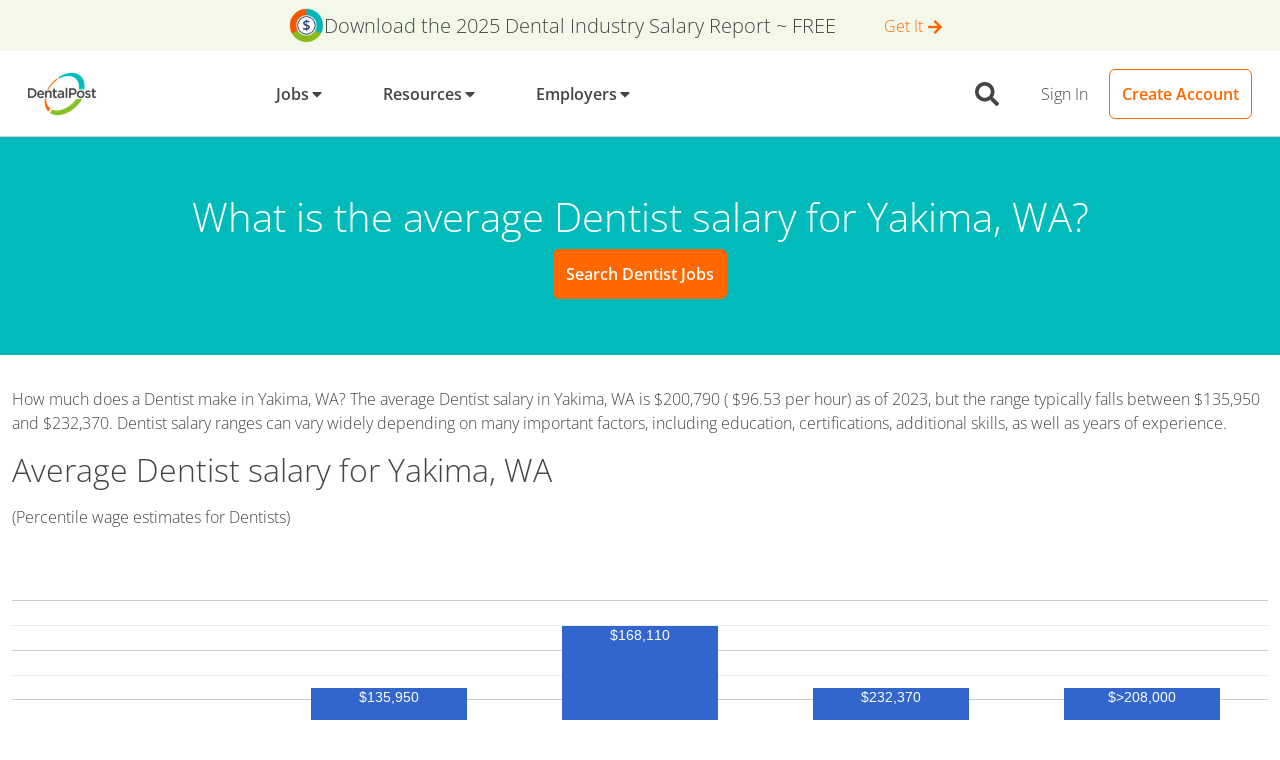

--- FILE ---
content_type: text/css
request_url: https://tags.srv.stackadapt.com/sa.css
body_size: -11
content:
:root {
    --sa-uid: '0-4391c849-82e2-5c45-485c-971799321157';
}

--- FILE ---
content_type: application/javascript
request_url: https://www.dentalpost.net/component---src-templates-salary-position-msa-tsx-1acf6af5c6e84bb8e7a9.js
body_size: 2645
content:
"use strict";(self.webpackChunkdentalpost_web=self.webpackChunkdentalpost_web||[]).push([[6776],{13342:function(e,t,a){var n=a(96540),r=a(5556),l=a.n(r),o=a(46942),i=a.n(o),s=a(56331),c=["className","cssModule","size","bordered","borderless","striped","dark","hover","responsive","tag","responsiveTag","innerRef"];function p(){return p=Object.assign?Object.assign.bind():function(e){for(var t=1;t<arguments.length;t++){var a=arguments[t];for(var n in a)Object.prototype.hasOwnProperty.call(a,n)&&(e[n]=a[n])}return e},p.apply(this,arguments)}function m(e,t){if(null==e)return{};var a,n,r=function(e,t){if(null==e)return{};var a,n,r={},l=Object.keys(e);for(n=0;n<l.length;n++)a=l[n],t.indexOf(a)>=0||(r[a]=e[a]);return r}(e,t);if(Object.getOwnPropertySymbols){var l=Object.getOwnPropertySymbols(e);for(n=0;n<l.length;n++)a=l[n],t.indexOf(a)>=0||Object.prototype.propertyIsEnumerable.call(e,a)&&(r[a]=e[a])}return r}var d={bordered:l().bool,borderless:l().bool,className:l().string,cssModule:l().object,dark:l().bool,hover:l().bool,innerRef:l().oneOfType([l().func,l().string,l().object]),responsive:l().oneOfType([l().bool,l().string]),responsiveTag:s.Wx,size:l().string,striped:l().bool,tag:s.Wx};function u(e){var t=e.className,a=e.cssModule,r=e.size,l=e.bordered,o=e.borderless,d=e.striped,u=e.dark,g=e.hover,y=e.responsive,h=e.tag,b=void 0===h?"table":h,f=e.responsiveTag,v=void 0===f?"div":f,E=e.innerRef,_=m(e,c),w=(0,s.qO)(i()(t,"table",!!r&&"table-"+r,!!l&&"table-bordered",!!o&&"table-borderless",!!d&&"table-striped",!!u&&"table-dark",!!g&&"table-hover"),a),A=n.createElement(b,p({},_,{ref:E,className:w}));if(y){var O=(0,s.qO)(!0===y?"table-responsive":"table-responsive-".concat(y),a);return n.createElement(v,{className:O},A)}return A}u.propTypes=d,t.A=u},89164:function(e,t,a){var n=a(96540),r=a(68154),l=a(55268);t.A=function(e){const t=(0,l.useStaticQuery)(o);let a=[{name:"description",content:e.description||t.site.siteMetadata.description},{property:"og:site_name",content:e.site_name||"DentalPost"},{property:"og:title",content:e.og_title||e.title},{property:"og:description",content:e.og_description||e.description||t.site.siteMetadata.description},{property:"og:type",content:e.type||"website"},{property:"og:url",content:e.siteUrl},{property:"twitter:title",content:e.tw_title||e.title},{property:"twitter:description",content:e.tw_description||e.description||t.site.siteMetadata.description},{property:"twitter:site",content:"@DentalPost"},{property:"apple-itunes-app",content:"app-id=504971545"}];return(e.og_image||e.image)&&a.push({property:"og:image",content:"https://www.dentalpost.net"+(e.og_image||e.image)}),(e.tw_image||e.image)&&(a.push({property:"twitter:card",content:"summary_large_image"}),a.push({property:"twitter:image",content:"https://www.dentalpost.net"+(e.tw_image||e.image)})),e.image||e.og_image||e.tw_image||(a.push({property:"og:image",content:"https://www.dentalpost.net"+t.file.publicURL}),a.push({property:"twitter:card",content:"summary_large_image"}),a.push({property:"twitter:image",content:"https://www.dentalpost.net"+t.file.publicURL}),a.push({property:"og:image:width",content:"316px"}),a.push({property:"og:image:height",content:"200px"})),e.no_index&&a.push({property:"robots",content:"noindex"}),e.meta&&e.meta.length>0&&a.concat(e.meta),n.createElement(r.Helmet,{htmlAttributes:{lang:"en"},title:e.title||"DentalPost",meta:a},e.children)};const o="3677362138"},96665:function(e,t,a){a.r(t);var n=a(96540),r=a(55268),l=a(8025),o=a(35169),i=a(17917),s=a(5826),c=a(39704),p=a(13342),m=a(12298),d=a(74353),u=a.n(d),g=a(89164),y=a(15298),h=a(74512);const b=e=>e.replace(/,/g,""),f=e=>{const{user:t}=(0,n.useContext)(h.Rs),a=e.data.blsMsaWagesCsv,{positionDisplay:l,positionUrl:d,msaShortName:f,positionDescription:v}=e.pageContext,E=a.a_median.length>3?a.a_median:">208,000",_=a.a_pct75.length>3?a.a_pct75:">208,000",w=a.a_pct90.length>3?a.a_pct90:">208,000",A=(0,y.LD)(f),O="/dental-jobs/"+(f.toLowerCase().replace(/[^a-z0-9]+/g,"-")+"-")+d+"-jobs/";const x={"@context":"http://schema.org","@type":"Occupation",name:l,mainEntityOfPage:{"@type":"WebPage",lastReviewed:u()().format("YYYY-MM-DD")+"T00:00:00Z"},description:v,estimatedSalary:[{"@type":"MonetaryAmountDistribution",name:"base",currency:"USD",duration:"P1Y",percentile10:b(a.a_pct10),percentile25:b(a.a_pct25),median:b(E===a.a_median?E:a.a_mean),percentile75:void 0,percentile90:void 0}],occupationLocation:[{"@type":"City",name:A}]};return _===a.a_pct75&&(x.estimatedSalary[0].percentile75=b(_)),w===a.a_pct90&&(x.estimatedSalary[0].percentile90=b(w)),n.createElement(n.Fragment,null,n.createElement(g.A,{title:"What is the average "+l+" salary for "+A+"?",description:"Find out the average hourly and annual "+l+" salaries for "+A+". See how your salary compares."},!!x&&"*"!==a.a_mean&&n.createElement("script",{type:"application/ld+json"},JSON.stringify(x))),n.createElement("div",{className:"jumbotron bg-secondary text-white rounded-0"},n.createElement(o.A,{className:"text-center py-4"},n.createElement("h1",null,"What is the average ",l," salary for ",A,"?"),n.createElement(i.A,{tag:r.Link,to:O,color:"primary"},"Search ",l," Jobs"))),n.createElement(o.A,null,n.createElement(s.A,null,n.createElement(c.A,null,n.createElement("p",null,"How much does a ",l," make in ",A,"?"," ","*"!==a.a_mean&&n.createElement(n.Fragment,null,"The average ",l," salary in ",A," is $",a.a_mean," ( $",a.h_mean," per hour) as of 2023, but the range typically falls between $",a.a_pct25," and $",_,".")," ",l," salary ranges can vary widely depending on many important factors, including education, certifications, additional skills, as well as years of experience."))),"*"!==a.a_mean&&n.createElement(s.A,null,n.createElement(c.A,null,n.createElement("h2",{className:"mb-3"},"Average ",l," salary for ",A),n.createElement("p",null,"(Percentile wage estimates for ",l,"s)"),n.createElement(m.Ay,{chartType:"ColumnChart",height:"250px",loader:n.createElement("div",null,"Loading Chart"),data:[["Label","Salary",{role:"annotation"}],["10%",{v:10,f:"$"+a.a_pct10},"$"+a.a_pct10],["25%",{v:25,f:"$"+a.a_pct25},"$"+a.a_pct25],["50% (Median)",{v:50,f:"$"+E},"$"+E],["75%",{v:25,f:"$"+_},"$"+_],["90%",{v:25,f:"$"+w},"$"+w]],options:{legend:{alignment:"center"},tooltip:{text:"percentage"},chartArea:{top:55,height:"60%",width:"100%"}}}))),n.createElement(s.A,null,n.createElement(c.A,null,n.createElement("h2",{className:"mb-3"},"Average ",l," salary in ",A),n.createElement(p.A,null,n.createElement("thead",null,n.createElement("tr",null,n.createElement("th",null,"City"),n.createElement("th",null,"Employed ",l,"s"),n.createElement("th",null,"Average Hourly Wage"),n.createElement("th",null,"Average Annual Salary"))),n.createElement("tbody",null,n.createElement("tr",{key:a.area_title},n.createElement("td",null,A),n.createElement("td",null,"**"===a.tot_emp?"n/a":a.tot_emp),n.createElement("td",null,"$",a.h_mean),n.createElement("td",null,"$",a.a_mean)))))),n.createElement(s.A,null,n.createElement(c.A,null,n.createElement("p",null,n.createElement("em",null,"All data above was collected by the Bureau of Labor Statistics and is updated as of May 2023.",w!==a.a_pct90&&n.createElement(n.Fragment,null,n.createElement("br",null),"Please note: salaries over $208,000 are capped")))))))};t.default=e=>n.createElement(l.Location,null,t=>{let{location:a}=t;return n.createElement(f,{location:a,data:e.data,pageContext:e.pageContext})})}}]);
//# sourceMappingURL=component---src-templates-salary-position-msa-tsx-1acf6af5c6e84bb8e7a9.js.map